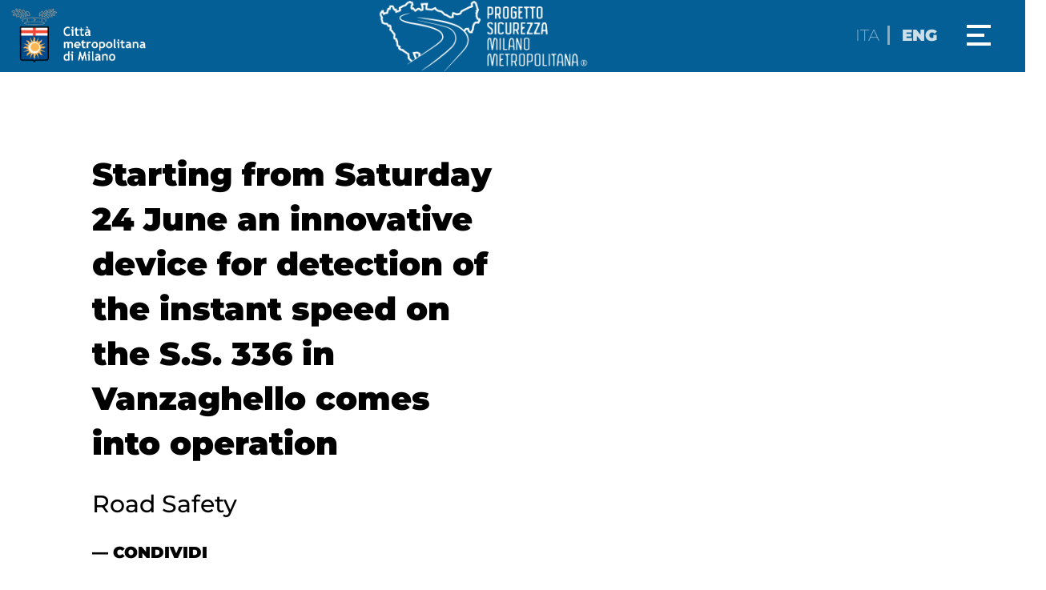

--- FILE ---
content_type: text/css
request_url: https://progettosicurezzamilanometropolitana.com/wp-content/themes/SicurezzaMilano/style.css?ver=1.0
body_size: 8180
content:
/*
	Theme Name: Progetto Sicurezza Milano
	Theme URI: https://www.presscommtech.com/
	Description: Progetto Sicurezza Milano
	Version: 1.0.0
	Author: Presscommtech
	Author URI: https://www.presscommtech.com/

	License: MIT
	License URI: http://opensource.org/licenses/mit-license.php
*/


/*Lingue*/
.lang-item {
    position: relative;
    display: inline-block;
    width: 13% !important;
    margin-left: auto;
	margin-right: auto;
	border-bottom: none !important;
	margin-top: 30px;
}

.lang-item a{
	opacity: .5;
	transition: all .5s;
}

.lang-item a:hover{
	opacity: 1;
}

.current-lang a{
	opacity: .8;
}

.lang-item-first{
	border-right: 3px solid rgba(255,255,255,.5);
}

#menu-item-1205-it a, #menu-item-1205-en a{
	font-size:0;
}

#menu-item-1205-it a:after{
	content: 'ITA';
	font-size:20px;  
}

#menu-item-1205-en a:after{
	content: 'ENG';
	font-size:20px;  
}


/*Hover effects*/

.puntiHomeContent{
	transition: all .7s;
}
.puntiHomeContent:hover{
	transform: scale(1.1);
	box-shadow: 0px 3px 50px #0000002D;
}




#scopoProgetto, #Risultati, #Sicurezza, #Tecnologia{
	overflow: hidden;
}

#scopoProgetto img, #Risultati img, #Sicurezza img, #Tecnologia img{
	max-width: 200%;
    transition: all 0.7s;
    display: block;
    width: 160%;
    height: auto;
    transform: scale(1);
    z-index: 0;
    position: absolute;
    top: 0px;
}

#scopoProgetto:hover img, #Risultati:hover img, #Sicurezza:hover img, #Tecnologia:hover img{
    transform: scale(1.2);
}

#scopoProgetto .titleWhite, #Risultati .titleWhite, #Sicurezza .titleWhite, #Tecnologia .titleWhite{
	position:absolute;
	top: 35px;
}





.thumbnail-image{
	transition: all .7s;
}


.grid-post-item:hover .thumbnail-image{
	-webkit-box-shadow: inset 0px -170px 50px -45px rgba(0,0,0,0.75) !important;
    -moz-box-shadow: inset 0px -170px 50px -45px rgba(0,0,0,0.75) !important;
    box-shadow: inset 0px -170px 50px -45px rgba(0,0,0,0.75) !important;
}

/*Hover effects*/





.EduCover{
	min-height:  745px;
	background-image: linear-gradient(to right, rgba(0,0,0,0.65) 0%,rgba(0,0,0,0.65) 39%,rgba(0,0,0,0) 100%), url(https://www.progettosicurezzamilanometropolitana.it/wp-content/uploads/2020/08/iniziative-edintroucation-intro.jpg) !important;
	background-size: cover;
	background-position: center center;
}



















#NewsBlock{
	/*padding-top: 50px;*/
	padding-top: 0px;
	margin-top: -10px;
}

.headerTecnologia{
	background-size: cover;
	min-height:  745px;
	background-image: linear-gradient(to right, rgba(0,0,0,0.65) 0%,rgba(0,0,0,0.65) 39%,rgba(0,0,0,0) 100%), url(https://www.progettosicurezzamilanometropolitana.it/wp-content/uploads/2020/07/tecnologia-utilizzata-intro-1.jpg) !important;
}


/*------------------------------------*\
	Comunicazione
\*------------------------------------*/

#communicationSicurezza{
	max-width: 1700px;
	margin-left: auto;
	margin-right: auto;
}

.communicationSicurezzaBkg {
    color: #fff;
    font-weight: 500;
    font-size: 20px;
    line-height: 40px;
    /*background-image: linear-gradient(to right, rgba(3,95,149,0.65) 0%,rgba(3,95,149,0.65) 39%,rgba(3,95,149,0.65) 100%), url(wp-content/uploads/2020/07/Hotel_Santa_Barbara_Milano_01t@2x.png) !important;
    */background-repeat: no-repeat;
	background-position-x: 215px;
	background-size: cover;
}

.redLine{
	width: 15px;
    min-height: 560px;
    background: red;
    position: absolute;
    margin-left: -30px;
    top: -48px;
}

#logoDescript{
	font-size: 20px;
	background: #DCEEF2;
	border-left: red solid 15px;
}

.width1000{
	max-width: 1000px;
    margin-left: auto !important;
    margin-right: auto !important;
}

.headerComunicazione{
	background-size: cover;
	min-height:  745px;
}


/*------------------------------------*\
	Sicurezza
\*------------------------------------*/


.contentSicurezzaBkg{
	color:#fff;
	font-weight: 500;
	font-size: 20px;
	line-height: 40px;
	background-image: url(https://www.progettosicurezzamilanometropolitana.it/wp-content/uploads/2020/08/sicurezza-informazioni-Internet-Datacenter-Microsoft-Azure.jpg) !important;
}

#contenutoSicurezza{
	max-width: 1280px;
	margin-left: auto;
	margin-right: auto;
}

.descriptionSicurezza{
	font-size: 20px;
    line-height: 32px;
	font-weight: 500;
	max-width: 320px;
	margin-left: auto;
	margin-right: auto;
}

.textSicurezza{
	font-size: 20px;
	font-weight: 500;
	line-height: 40px;
}

.titleSicurezza{
	font-size: 40px;
	color: #fff;
	max-width: 500px;
	font-weight: 900;
}

.headerSicurezza{
	background-size: cover;
	background-repeat: no-repeat ;
	min-height:  745px;
	background-image: linear-gradient(to right, rgba(0,0,0,0.65) 0%,rgba(0,0,0,0.65) 39%,rgba(0,0,0,0) 100%), url(https://www.progettosicurezzamilanometropolitana.it/wp-content/uploads/2020/07/sicurezza-informazioni-intro.jpg) !important;
}

/*------------------------------------*\
	newsDetails
\*------------------------------------*/
.luogoEventoDetails{
	font-size: 30px;
	font-weight: 500;
	margin-left: 40px;
}

.eventDateDetails{
	font-size: 30px;
	font-weight: 900;
	margin-left: 40px;
	margin-bottom: 0px !important;
}

.elencoEventiHeader{
	min-height: 745px;
	padding-top: 90px;
	background: linear-gradient(to right,  rgba(14,80,137,0.37) 0%,rgba(14,80,137,0.37) 39%,rgba(14,80,137,0.37) 100%), url(wp-content/uploads/2020/07/milanocherchi2@2x.png) no-repeat;
	background-size: cover;	
}


.pageTitleNewsDetails{
	font-size: 48px;
	color: #fff;
	font-weight: 900;
	margin-top: 120px;
}

.excerptNewsDetails{
	font-size: 24px;
    color: #FFF;
    font-weight: 500;
    max-width: 550px;
    margin-left: auto;
    margin-right: auto;
    margin-top: 0px;
}

.newsDetailsItem:before{
	background: linear-gradient(90deg, rgba(0,0,0,1) 0%, rgba(0,0,0,0.4) 35%, rgba(0,0,0,0) 100%);
	height: 100%;
}

.scopriWhite a{
	font-size: 16px !important;
    font-weight: 900 !important;
    color: #fff !important;
    background: none !important;
    border: none !important;
    margin-left: 20px;
}

.vc_gitem-post-data-source-post_date{
	font-size: 30px !important;
    font-weight: 500 !important;
	margin-left: 40px;
}

.titoloNewsDetails{
	margin-top: 40px;
	margin-left: 40px;
}

.titoloNewsDetails a{
	font-weight: 900 !important;
	font-size: 40px ;
}

.newsDetailsItem{
	height: 400px;	
	color: #fff;
}

.ultimeNewsHeader{
	min-height: 745px;
	padding-top: 90px;
	background: linear-gradient(to right,  rgba(14,80,137,0.37) 0%,rgba(14,80,137,0.37) 39%,rgba(14,80,137,0.37) 100%), url(wp-content/uploads/2020/07/joshua-rawson-harris-KRELIShKxTM-unsplash@2x.png) no-repeat;
	background-size: cover;	
}


.changed a:after{
	transform: rotate(180deg);
}

.sub-menu{
	background: #055584;	
}

.sub-menu li a{
	font-weight: 500 !important;
}


/*------------------------------------*\
	CAROUSEL
\*------------------------------------*/

.leggiArticoloCarousel{
    color: #035F95;
    position: absolute;
    margin-top: 30px;
    top: 290px;
    cursor: pointer;
    font-weight: 900;
    font-size: 16px;
}

.scopriCarousel{
    color: red;
    position: absolute;
    margin-top: 30px;
    top: 290px;
    cursor: pointer;
    font-weight: 900;
    font-size: 16px;
}

.luogoEventoPag{
	color: #fff;
	font-size: 24px;
	font-weight: 300;
	margin-top: 0px;
}

.distanceH10{
	padding-left: 10%;
}

.eventImageContentPic{
	font-size: 20px;
	color:#fff;
	font-size: normal;
	margin-bottom: 0px;
}

.eventContetPag{
	font-size: 20px;
	color:#000000;
	font-size: normal;
}

.eventSub{
	color:#000000;
	font-size: 32px;
	font-weight: normal;
}

.dataEventoPag{
	color: #fff;
    font-weight: 900;
    font-size: 30px;
	margin-top: 9%;
	margin-bottom: 0px;
}

.titoloEventoPag{
	color: #fff;
    font-weight: 900;
	font-size: 40px;
	margin-top: 170px;
}

.titoloEventoPag a, .titoloEventoPag a:hover, .dataEventoPag a, .dataEventoPag a:hover{
	color: #fff;
}

.pickgradien{
	display: inline-block;
	background: -moz-linear-gradient(top,  rgba(0,0,0,0.65) 0%, rgba(0,0,0,0.34) 48%, rgba(0,0,0,0) 100%); /* FF3.6-15 */
	background: -webkit-linear-gradient(top,  rgba(0,0,0,0.65) 0%,rgba(0,0,0,0.34) 48%,rgba(0,0,0,0) 100%); /* Chrome10-25,Safari5.1-6 */
	background: linear-gradient(to right,  rgba(0,0,0,0.65) 0%,rgba(0,0,0,0.34) 48%,rgba(0,0,0,0) 100%); /* W3C, IE10+, FF16+, Chrome26+, Opera12+, Safari7+ */
	filter: progid:DXImageTransform.Microsoft.gradient( startColorstr='#a6000000', endColorstr='#00000000',GradientType=0 ); /* IE6-9 */
	width: 100%;
    height: 590px;
}

.pickgradien img{
	position: absolute;
	z-index:-1;
	display:block;
	height: 590px;
}

.fa-angle-left:before{
	top: 145px;
    position: absolute;
    right: 25px;
    content: '' !important;
    width: 80px;
    height: 80px;
	background: url(https://www.progettosicurezzamilanometropolitana.it/wp-content/uploads/2020/07/Pulsanti.png);
	transform: rotate(180deg);
}

.fa-angle-right:before{
	top: 145px;
    position: absolute;
    right: 25px;
    content: '' !important;
    width: 80px;
    height: 80px;
    background: url(https://www.progettosicurezzamilanometropolitana.it/wp-content/uploads/2020/07/Pulsanti.png);
}

.grid-owl-prev{
    position: absolute;
    height: 371px;
	top: 0px;
	background: transparent linear-gradient(270deg, #00000000 0%, #0000006C 100%) 0% 0% no-repeat padding-box;
    width: 120px;
}

.grid-owl-next{
    position: absolute;
    height: 371px;
	top: 0px;
	right: 0px;
	background: transparent linear-gradient(90deg, #00000000 0%, #0000006C 100%) 0% 0% no-repeat padding-box;
    width: 120px;
}

.disabled{
	display: none;
}

.icon-groups {
    display: none;
}

.grid-post-item {
    margin-right: 10px;
}

.post-info .title a {
    color: #000;
    font-weight: 900;
    font-size: 24px;
}

.post-info .excerpt {
    color: #fff;
    font-weight: 900;
    font-family: Montserrat;
    font-size: 24px;
    /*margin-top: -130px;
	margin-left: 0px;*/
	position: absolute;
    top: 131px;
}

.thumbnail-image {
    max-height: 187px;
    background-size: cover;
    background-repeat: no-repeat;
}

.thumbnail-image {
    -webkit-box-shadow: inset 0px -107px 50px -45px rgba(0,0,0,0.75) !important;
    -moz-box-shadow: inset 0px -107px 50px -45px rgba(0,0,0,0.75) !important;
    box-shadow: inset 0px -107px 50px -45px rgba(0,0,0,0.75) !important;
}

.post-info .title {
    padding-top: 25px;
    padding-bottom: 15px;
}

.post-info {
    background: #fff;
    padding-left: 40px;
    padding-right: 40px;
    height: 184px;
}

/*------------------------------------*\
    CUSTOM
\*------------------------------------*/

.verticalCenter {
    display: table-cell;
    vertical-align: middle;
}

.eventiNewsMobile{
	display: none;
}

.bestPractice{
	background: linear-gradient(to right,  rgba(0,0,0,0.65) 0%,rgba(0,0,0,0.65) 39%,rgba(0,0,0,0) 100%), url('https://progettosicurezzamilanometropolitana.com/wp-content/uploads/2020/07/best-practice-home-1.jpg') !important;
	background-size: cover !important;
}

#scopoProgetto .vc_column-inner{
	background-size: cover !important;
	background: linear-gradient(to bottom, rgba(0, 0, 0, 0.1), rgba(0, 0, 0, 0.3)), url('https://progettosicurezzamilanometropolitana.com/wp-content/uploads/2020/07/scopo-del-progetto-sicurezza-grande-milano-home-1.jpg') !important;
}

#Risultati .vc_column-inner{
	background: linear-gradient(to bottom, rgba(0, 0, 0, 0.1), rgba(0, 0, 0, 0.3)), url('https://progettosicurezzamilanometropolitana.com/wp-content/uploads/2020/07/iniziative-education-home-.jpg') !important;
	background-size: cover !important;
}

#Sicurezza .vc_column-inner{
	background: linear-gradient(to bottom, rgba(0, 0, 0, 0.1), rgba(0, 0, 0, 0.3)), url('https://progettosicurezzamilanometropolitana.com/wp-content/uploads/2020/07/sicurezza-informazioni-home-1.jpg') !important;
	background-size: cover !important;
}

#Tecnologia .vc_column-inner{
	background-size: cover !important;
	background: linear-gradient(to bottom, rgba(0, 0, 0, 0.1), rgba(0, 0, 0, 0.3)), url('https://progettosicurezzamilanometropolitana.com/wp-content/uploads/2020/07/tecnologia-utilizzata-home-1.jpg') !important;
}

.newsImage, .eventImage{
	-webkit-box-shadow: inset 0px -107px 50px -45px rgba(0,0,0,0.75) !important;
	-moz-box-shadow: inset 0px -107px 50px -45px rgba(0,0,0,0.75) !important;
	box-shadow: inset 0px -107px 50px -45px rgba(0,0,0,0.75) !important;
}


.vc_basic_grid .vc_grid.vc_row .vc_grid-item.vc_visible-item{
    width:400px;
}

.eventiTitolo{
    background: red;
    width: 320px;
    text-align: center;
    height: 450px;
    position: absolute;
    top: 0px;
    left: 245px;
    padding-top: 13px;
    color: #fff;
    box-shadow: 0px 3px 20px #0000004D;
    font-size: 32px;
    font-weight: 900;
}

.newsTitolo{
    background: #035F95;
    width: 320px;
    text-align: center;
    height: 440px;
    position: absolute;
    /*top: 465px;*/
    top: 0px;
    right: 165px;
    padding-top: 13px;
    color: #fff;
    box-shadow: 0px 3px 20px #0000004D;
    font-size: 32px;
    font-weight: 900;
}

#eventsRow .vc_column-inner{
    padding-top:0px;
    border-top: 35px solid #fff;
}

.menuMobileToggle{
	width: 30px; 
	height: 26px; 
	float:right; 
	cursor: pointer; 
	margin-right: 43px;
    margin-top: 31px;
}

.menuWrapper{
	display: none;
}

.menuWrapper{
	text-align: center;
	position: absolute;
    margin-left: calc(50% - 187.5px);
}

br{
	display: none;
}

.copyright a{
	color: #fff;
}

.copyright{
	margin-bottom: 0px !important;
	padding-bottom: 40px;
	font-size: 16px;
}

.footer img{
	width: 175px;
	margin-top: 40px;
}

.footer{
	background: #035F95;
	color: #fff;
	text-align: center;
	width: 102%;
}

.eventiHomeTitle{
	color: #000;
    font-weight: 900;
	font-size: 24px;
	margin-top: 25px;
}

.dataPostCarousel{
	color: #fff;
	font-weight: 900;
	margin-left: 40px;
	font-family: Montserrat;
	font-size: 24px;
}

.buttonAspetti{
	position: absolute;
	bottom: 0px;
}

.buttonAspetti button{
	color: #035F95 !important;
    font-family: Montserrat;
    font-weight: 900;
    font-size: 16px !important;
    border-radius: 30px !important;
    padding-left: 30px !important;
    padding-right: 30px !important;
	margin-left: 29px;
}

.buttonAspetti a{
	color: #035F95 !important;
    font-family: Montserrat;
    font-weight: 900;
    font-size: 16px !important;
    border-radius: 30px !important;
    padding-left: 30px !important;
    padding-right: 30px !important;
	margin-left: 29px;
}

.titleWhite{
	color: #fff;
    font-weight: 900;
    font-size: 24px;
}

#Sicurezza{
	border-left: 6.5px solid #fff;
}

#Tecnologia{
	border-right: 6.5px solid #fff;
	border-left: 6.5px solid #fff;
}

#scopoProgetto{
	border-right: 6.5px solid #fff;
}

#rev_slider_1_1_wrapper{
	z-index: 0;
}

#scopoProgetto .vc_column-inner, #Tecnologia .vc_column-inner, #Sicurezza .vc_column-inner, #Risultati .vc_column-inner{
	height: 320px;
}

#aspetti{
	margin-top: 70px;
}

#puntiRilevamento{
	/*border-right: 7.5px solid #fff;*/
}

#campagnaComuni{
	border-left: 7.5px solid #fff;
}

.download a{
    background: #035F95 !important;
    color: #fff !important;
    font-size: 16px !important;
    font-weight: 900;
    margin-bottom: 80px !important;
}

.buttonRed a{
	background: #F00 !important;
    display: inline-block !important;
    color: #fff !important;
    font-family: Montserrat !important;
    font-weight: 900 !important;
    font-size: 16px !important;
	line-height: 50px !important;
	padding-left: 25px !important;
    padding-right: 25px !important;
	padding-top: 0px !important;
	padding-bottom: 0px !important;
	border-radius: 25px !important;
	border: none !important;
}

.scopriRed a{
    color: red !important;
    font-weight: 900;
    font-size: 16px !important;
    padding-left: 0px !important;
}

.scopriRed a:hover{
	background: #fff !important;
}

#puntiRilevamento{
	text-align: center;
}

.buttonBlue a{
	background: #035F95 !important;
    display: inline-block !important;
	color: #fff !important;
	font-family: Montserrat !important;
    font-weight: 900 !important;
    font-size: 16px !important;
	line-height: 50px !important;
	padding-left: 25px !important;
	padding-right: 25px !important;
	padding-top: 0px !important;
	padding-bottom: 0px !important;
	border-radius: 25px !important;
	border: none !important;
}

.scopriBlue a{
    color: #035F95 !important;
    font-weight: 900;
    font-size: 16px !important;
    padding-left: 0px !important;
}

.scopriBlue a:hover{
	background: #fff !important;
}

#punti-campagna{
	height: 560px;
}

.puntiHomeContent p{
	font-size: 24px;
}

.puntiHomeContent h2{
	font-size: 32px;
	font-weight: 900;
}

.puntiHomeContent{
	max-width: 70%;
    background: #fff;
    margin-left: auto;
    margin-right: auto;
    padding-top: 50px;
    padding-bottom: 50px;
	box-shadow: 0px 3px 20px #0000004D;
	margin-bottom: -65px !important;
	margin-top: 85px;
	text-align: center;
	padding-right: 5px;
	padding-right: 5px;
}

.buttonDown{
	width: 70px;
	height: 70px;
	background: #035F95 0% 0% no-repeat padding-box;
	opacity: 1;
	border-radius: 70px;
	line-height: 70px;
	color: #fff;
	text-align: center;
	margin-left: auto;
	margin-right: auto;
	font-size: 30px;
	box-shadow: 0px 3px 6px #00000029;
	z-index: 100;
	margin-top: -35px;
	cursor: pointer;
}

.nav ul li {
    border-bottom: solid 3px rgba(255,255,255,.5);
    width: 525px;
}

.rotate180{
	transform: rotate(180deg);
}

html{
	overflow-x: hidden;
	position: relative;
	width: 98%;
}

.socialMenu{
	margin-top: 95px;
	margin-bottom: 50px;
	max-width: 375px !important;
	display: inline-block;
}

.nav ul{
	padding-left: 0px;
	list-style-type: none;
	max-width: 375px;
}

.nav ul li{
	max-width: 375px;
}

.menu-item-has-children a::after{
	font-family: "FontAwesome";
	content: "\f107";
	color: #fff;
	pointer-events: none;
	margin-left: 115px;
	position: absolute;
	transition: all .5s;
	cursor: pointer;
}

.sub-menu li a::after{
	display: none;
}

.showCollapse{
	max-height: 5000px !important;
}

.sub-menu{
	border-top: solid 3px rgba(255,255,255,.5) !important;
	overflow: hidden;
	max-height: 0px;
	transition: all 1s;
}

.nav ul li{
	border-bottom: solid 3px rgba(255,255,255,.5);
	width: 525px;
}

.menu-item-has-children {
	border-bottom: none !important;
}

.nav ul li a{
	font-size: 20px;
	font-weight: 700;
	line-height: 62px;
}

#facebookNav {
	margin-right: 55px;
	margin-left: 45px;
	display: none;
}

#instaNav {
	margin-right: 40px;
	display: none;
}

#youTubeNav {
	margin-right: 40px;
	margin-top: 6px;
	display: none;
}

#linkedinNav{
	display: none;
}

/*#facebookNav{
	margin-right: 90px;
}

#instaNav{
	margin-right: 75px;
}

#youTubeNav{
	margin-right: 82px;
}*/

.socialMenu div{
	float: left;
	position: relative;
}

.closeMenu{
	position: relative;	
	opacity: 1;
	cursor: pointer;
	float: right;
}

.closeMenu:after{
	float: right;
	content: "\d7";
	color: #fff;
	position: relative;
    top: 0;
    bottom: 0;
    left: 0;
    right: 0;
    font-size: 80px; 
    line-height: 100px;
	text-align: center;
	margin-top: -28px;
}

.menuTitle{
	margin-bottom: 95px;
	font-size: 37px;
}

.partner{
	position: absolute;
	height: 75px; 
    left: 10px;
    top: 8px;
}

.hidden{
	display: none;
}

.outRight{
	width: 0px !important;
}

.menu ul{
	list-style-type: none;
	padding: none;
}


/*------------------------------------*\
    MAIN
\*------------------------------------*/

/* global box-sizing */
*,
*:after,
*:before {
	-moz-box-sizing:border-box;
	box-sizing:border-box;
	-webkit-font-smoothing:antialiased;
	font-smoothing:antialiased;
	text-rendering:optimizeLegibility;
}
/* html element 62.5% font-size for REM use */
html {
	font-size:62.5%;
}
body {
	font:300 11px/1.4 'Helvetica Neue', Helvetica, Arial, sans-serif;
	color:#000;
}
/* clear */
.clear:before,
.clear:after {
    content:' ';
    display:table;
}

.clear:after {
    clear:both;
}
.clear {
    *zoom:1;
}
img {
	max-width:100%;
	vertical-align:bottom;
}
a {
	color:#000;
	text-decoration:none;
}
a:hover {
	color:#000;
}
a:focus {
	outline:0;
}
a:hover,
a:active {
	outline:0;
}
input:focus {
	outline:0;
	border:1px solid #04A4CC;
}

/*------------------------------------*\
    STRUCTURE
\*------------------------------------*/

/* wrapper */
.wrapper {
	max-width:1280px;
	width:95%;
	margin:0 auto;
	position:relative;
}
/* header */
.header {
	background:  #035F95;
	text-align: center;
	position: fixed;
    z-index: 100;
    width: 100%;
}
/* logo */
.logo {
	display: inline;
}

.logo-img {

}
/* nav */

/* Hide scrollbar for Chrome, Safari and Opera */
.nav::-webkit-scrollbar {
	display: none;
  }
  
  /* Hide scrollbar for IE, Edge and Firefox */
  .nav {
	-ms-overflow-style: none;  /* IE and Edge */
	scrollbar-width: none;  /* Firefox */
	position: absolute;
    width: 100%;
    min-height: 100vh;
    top: 0px;
    background: #035F95;
    z-index: 100;
	text-align: center;
	color: #fff;
	transition: all 0.7s;
	/*transition: width 1s;*/
	overflow-y: scroll;
}

.nav a{
	color: #fff;
}

/* sidebar */
.sidebar {

}
/* footer */
.footer {

}

/*------------------------------------*\
    PAGES
\*------------------------------------*/



/*------------------------------------*\
    IMAGES
\*------------------------------------*/



/*------------------------------------*\
	TYPOGRAPHY
\*------------------------------------*/

@font-face {
	font-family:'Font-Name';
	src:url('fonts/font-name.eot');
	src:url('fonts/font-name.eot?#iefix') format('embedded-opentype'),
		url('fonts/font-name.woff') format('woff'),
		url('fonts/font-name.ttf') format('truetype'),
		url('fonts/font-name.svg#font-name') format('svg');
    font-weight:normal;
    font-style:normal;
}

/*------------------------------------*\
    RESPONSIVE
\*------------------------------------*/

@media (max-width: 376px) {
	.space200{
		margin-left: auto !important;
		margin-right: auto !important;
	}

	.safety21Footer{
		margin-left: auto;
		margin-right: auto;
		width: 100%;
		text-align: center !important;
		display: block !important;
	}
}
	.scrollMobile{
		display:none;
	}

@media (max-width: 575.98px) {

	.headerSicurezza, .headerTecnologia{
		min-height: 100vh;
	}

	.EduCover{
		min-height: 100vh;
	}

	.scrollMobile{
		display: block;
		width: 70px;
		height: 70px;
		background: url(wp-content/uploads/2020/07/vai-giu.png);
		position: absolute;
		bottom: 90px;
		margin-left: calc(50% - 35px);
		cursor:pointer;
	}
	.logoCol3{
		margin: 0px;
		width: 100% !important;
		padding-top: 125px;
	}

	.headerComunicazione{
		min-height:  100vh;
	}

	.headerTecnologia{
		background-image: linear-gradient(to right, rgba(0,0,0,0.65) 0%,rgba(0,0,0,0.65) 39%,rgba(0,0,0,0) 100%), url(https://www.progettosicurezzamilanometropolitana.it/wp-content/uploads/2020/07/tecnologia-utilizzata-intro-Mobile.jpg) !important;
	}
	
	.grid-owl-prev{
		display: none;
	}

	.menu-item-has-children a::after{
		margin-left: 100px;
	}

	.socialMenu {
		margin-top: 47px;
		margin-bottom: 25px;
	}

	.nav ul {
		max-width: 375px !important;
	}

	.nav ul li a{
		font-size: 20px;
	}

	.socialMenu{
		margin-left: 20px;
	}

	#facebookNav {
		margin-right: 55px;
		margin-left: 45px;
	}
	
	#instaNav {
		margin-right: 40px;
	}

	#youTubeNav {
		margin-right: 40px;
	}

	#safety, #municipia{
		text-align: center;
	}


	.grid-plus-container{
		text-align: left;
	}
	
	.grid-post-item {
		margin-right: 0px;
	}

	.eventiTitolo, .newsTitolo{
		display: none;
	}

	#scopoProgetto, #Tecnologia, #Sicurezza{
		border: none;
		/*margin-bottom: 10px;*/
	}

	.puntiHomeContent{
		max-width: 94%;
	}

	#puntiRilevamento,#campagnaComuni{
		border:none;
		margin-bottom: 80px;
	}

	#punti-campagna{
		min-height: 1190px !important;
	}

	.logo img{
		margin-top: 5px;
		height: 50px !important;
	}

	.partner{
		height: 46px;
		content:url("https://www.progettosicurezzamilanometropolitana.it/wp-content/themes/SicurezzaMilano/img/cropped-logo_milano 2.png");
	}

	.menuMobileToggle {
		width: 30px;
		height: 26px;
		position: absolute;
		cursor: pointer;
		margin: 0px;
		right: 10px;
    	top: 17px;
	}

	.nav{
		min-height: 101vh;
	}

	.closeMenu{
		z-index: 1000;
	}

	.header{
		height: 60px;
	}

	.eventiNewsMobile{
		display: inline-block;    
		font-size: 32px;
		font-weight: 900;
		color: #035F95;
	}

	#eventsRow{
		text-align: center;
	}

  }

/* Small devices (landscape phones, less than 768px)*/
@media (max-width: 768px) {

	#Sicurezza, #Tecnologia, #scopoProgetto, #Risultati{
		border-left:none !important;
		border-right: none !important;
		border-top: 6.5px solid #fff;
	}

	#punti-campagna {
		height: 1125px !important;
	}

	#campagnaComuni{
		margin-top: 80px;
	}

	#puntiRilevamento, #campagnaComuni {
		width: 100% !important;
    	border: 0px !important;
    	clear: both !important;
	}

	#puntiRilevamento p, #campagnaComuni p{
		display: inline-block !important;
		
	}
 }

/* Medium devices (tablets, less than 992px)*/
@media (max-width: 990px) { 
	
 }

/* Large devices (desktops, less than 1024px)*/
@media (max-width: 1024px) { 
	#puntiRilevamento p{
		display: none;
	}

	#campagnaComuni p{
		display: none;
	}

	#punti-campagna {
		height: 440px;
	}
}

/* Large devices (desktops, less than 1200px)*/
@media (max-width: 1200px) { 

	#scopoProgetto{
		border-top: 6.5px solid #fff;
	}

	#Sicurezza{
		border-left:none;
		border-right: 6.5px solid #fff;
		border-top: 6.5px solid #fff;
	}

	#Tecnologia{
		border-left:none;
		border-right: none;
		border-top: 6.5px solid #fff;
	}

	#Scopo{
		border-top: 6.5px solid #fff;
	}

	#Risultati{
		border-top: 6.5px solid #fff;
	}
}

/*------------------------------------*\
    MISC
\*------------------------------------*/

::selection {
	background:#04A4CC;
	color:#FFF;
	text-shadow:none;
}
::-webkit-selection {
	background:#04A4CC;
	color:#FFF;
	text-shadow:none;
}
::-moz-selection {
	background:#04A4CC;
	color:#FFF;
	text-shadow:none;
}

/*------------------------------------*\
    WORDPRESS CORE
\*------------------------------------*/

.alignnone {
	margin:5px 20px 20px 0;
}
.aligncenter,
div.aligncenter {
	display:block;
	margin:5px auto 5px auto;
}
.alignright {
	float:right;
	margin:5px 0 20px 20px;
}
.alignleft {
	float:left;
	margin:5px 20px 20px 0;
}
a img.alignright {
	float:right;
	margin:5px 0 20px 20px;
}
a img.alignnone {
	margin:5px 20px 20px 0;
}
a img.alignleft {
	float:left;
	margin:5px 20px 20px 0;
}
a img.aligncenter {
	display:block;
	margin-left:auto;
	margin-right:auto;
}
.wp-caption {
	background:#FFF;
	border:1px solid #F0F0F0;
	max-width:96%;
	padding:5px 3px 10px;
	text-align:center;
}
.wp-caption.alignnone {
	margin:5px 20px 20px 0;
}
.wp-caption.alignleft {
	margin:5px 20px 20px 0;
}
.wp-caption.alignright {
	margin:5px 0 20px 20px;
}
.wp-caption img {
	border:0 none;
	height:auto;
	margin:0;
	max-width:98.5%;
	padding:0;
	width:auto;
}
.wp-caption .wp-caption-text,
.gallery-caption {
	font-size:11px;
	line-height:17px;
	margin:0;
	padding:0 4px 5px;
}
.sticky {

}
.bypostauthor {

}

/*------------------------------------*\
    PRINT
\*------------------------------------*/

@media print {
	* {
		background:transparent !important;
		color:#000 !important;
		box-shadow:none !important;
		text-shadow:none !important;
	}
	a,
	a:visited {
		text-decoration:underline;
	}
	a[href]:after {
		content:" (" attr(href) ")";
	}
	abbr[title]:after {
		content:" (" attr(title) ")";
	}
	.ir a:after,
	a[href^="javascript:"]:after,
	a[href^="#"]:after {
		content:"";
	}
	pre,blockquote {
		border:1px solid #999;
		page-break-inside:avoid;
	}
	thead {
		display:table-header-group;
	}
	tr,img {
		page-break-inside:avoid;
	}
	img {
		max-width:100% !important;
	}
	@page {
		margin:0.5cm;
	}
	p,
	h2,
	h3 {
		orphans:3;
		widows:3;
	}
	h2,
	h3 {
		page-break-after:avoid;
	}
}


--- FILE ---
content_type: application/x-javascript
request_url: https://www.progettosicurezzamilanometropolitana.it/wp-content/themes/SicurezzaMilano-child/js/general.js?ver=6.9
body_size: 482
content:
/* General */

--- FILE ---
content_type: application/x-javascript
request_url: https://www.progettosicurezzamilanometropolitana.it/wp-content/themes/SicurezzaMilano-child/js/menu.js?ver=6.9
body_size: 923
content:
/* Definizioni */
function scroll_to(id) {
    jQuery('html,body').animate({
      scrollTop: jQuery('#'+id).offset().top
    },'slow');
  }


/* Init */

jQuery( document ).ready(function() {

    /* Apertura Chiusura Menu */
    jQuery(".menuMobileToggle").click(function() {
        jQuery(".nav").toggleClass("outRight");
        
        if(jQuery(".nav").hasClass("outRight")){
            jQuery(".menuWrapper").fadeOut();           
        }else{
            jQuery(".menuWrapper").fadeIn();
        }
    });

    /* Menu secondo livello */
    jQuery(".menu-item-has-children").click(function() {
        jQuery(".sub-menu").toggleClass("showCollapse");
        jQuery(".menu-item-has-children").toggleClass("changed");
    });

    /* Scroll Iniziale */

    jQuery(".buttonDown").click(function() {
        scroll_to('punti-campagna')
    });

    jQuery(".scrollMobile").click(function() {
        scroll_to('contenuto')
    });

    jQuery(".puntoMappa").click(function() {
        scroll_to('mappaPunti')
    });
});